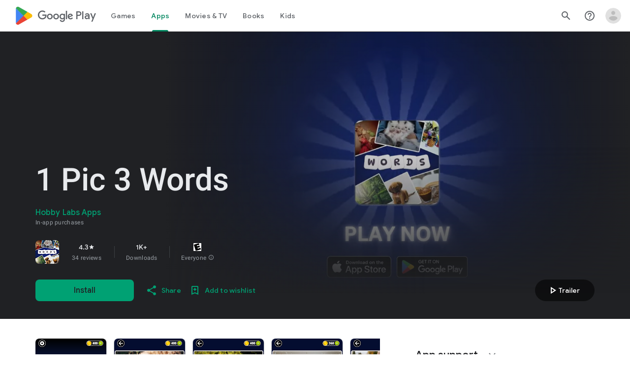

--- FILE ---
content_type: text/plain; charset=utf-8
request_url: https://play.google.com/play/log?format=json&authuser&proto_v2=true
body_size: -435
content:
["900000","1769091409050"]